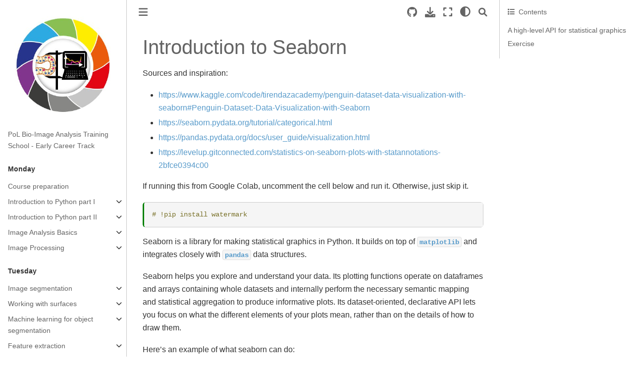

--- FILE ---
content_type: text/html; charset=utf-8
request_url: https://biapol.github.io/PoL-BioImage-Analysis-TS-Early-Career-Track/day3a_plotting/01_Introduction_to_Seaborn.html
body_size: 9764
content:


<!DOCTYPE html>


<html lang="en" >

  <head>
    <meta charset="utf-8" />
    <meta name="viewport" content="width=device-width, initial-scale=1.0" /><meta name="generator" content="Docutils 0.18.1: http://docutils.sourceforge.net/" />

    <title>Introduction to Seaborn &#8212; PoL-BioImage-Analysis-TS-GPU-Accelerated-Image-Analysis</title>
  
  
  
  <script data-cfasync="false">
    document.documentElement.dataset.mode = localStorage.getItem("mode") || "";
    document.documentElement.dataset.theme = localStorage.getItem("theme") || "light";
  </script>
  
  <!-- Loaded before other Sphinx assets -->
  <link href="../_static/styles/theme.css?digest=e353d410970836974a52" rel="stylesheet" />
<link href="../_static/styles/bootstrap.css?digest=e353d410970836974a52" rel="stylesheet" />
<link href="../_static/styles/pydata-sphinx-theme.css?digest=e353d410970836974a52" rel="stylesheet" />

  
  <link href="../_static/vendor/fontawesome/6.1.2/css/all.min.css?digest=e353d410970836974a52" rel="stylesheet" />
  <link rel="preload" as="font" type="font/woff2" crossorigin href="../_static/vendor/fontawesome/6.1.2/webfonts/fa-solid-900.woff2" />
<link rel="preload" as="font" type="font/woff2" crossorigin href="../_static/vendor/fontawesome/6.1.2/webfonts/fa-brands-400.woff2" />
<link rel="preload" as="font" type="font/woff2" crossorigin href="../_static/vendor/fontawesome/6.1.2/webfonts/fa-regular-400.woff2" />

    <link rel="stylesheet" type="text/css" href="../_static/pygments.css" />
    <link rel="stylesheet" href="../_static/styles/sphinx-book-theme.css?digest=14f4ca6b54d191a8c7657f6c759bf11a5fb86285" type="text/css" />
    <link rel="stylesheet" type="text/css" href="../_static/togglebutton.css" />
    <link rel="stylesheet" type="text/css" href="../_static/copybutton.css" />
    <link rel="stylesheet" type="text/css" href="../_static/mystnb.4510f1fc1dee50b3e5859aac5469c37c29e427902b24a333a5f9fcb2f0b3ac41.css" />
    <link rel="stylesheet" type="text/css" href="../_static/sphinx-thebe.css" />
    <link rel="stylesheet" type="text/css" href="../_static/design-style.4045f2051d55cab465a707391d5b2007.min.css" />
  
  <!-- Pre-loaded scripts that we'll load fully later -->
  <link rel="preload" as="script" href="../_static/scripts/bootstrap.js?digest=e353d410970836974a52" />
<link rel="preload" as="script" href="../_static/scripts/pydata-sphinx-theme.js?digest=e353d410970836974a52" />

    <script data-url_root="../" id="documentation_options" src="../_static/documentation_options.js"></script>
    <script src="../_static/jquery.js"></script>
    <script src="../_static/underscore.js"></script>
    <script src="../_static/_sphinx_javascript_frameworks_compat.js"></script>
    <script src="../_static/doctools.js"></script>
    <script src="../_static/clipboard.min.js"></script>
    <script src="../_static/copybutton.js"></script>
    <script src="../_static/scripts/sphinx-book-theme.js?digest=5a5c038af52cf7bc1a1ec88eea08e6366ee68824"></script>
    <script>let toggleHintShow = 'Click to show';</script>
    <script>let toggleHintHide = 'Click to hide';</script>
    <script>let toggleOpenOnPrint = 'true';</script>
    <script src="../_static/togglebutton.js"></script>
    <script>var togglebuttonSelector = '.toggle, .admonition.dropdown';</script>
    <script src="../_static/design-tabs.js"></script>
    <script>const THEBE_JS_URL = "https://unpkg.com/thebe@0.8.2/lib/index.js"
const thebe_selector = ".thebe,.cell"
const thebe_selector_input = "pre"
const thebe_selector_output = ".output, .cell_output"
</script>
    <script async="async" src="../_static/sphinx-thebe.js"></script>
    <script>DOCUMENTATION_OPTIONS.pagename = 'day3a_plotting/01_Introduction_to_Seaborn';</script>
    <link rel="index" title="Index" href="../genindex.html" />
    <link rel="search" title="Search" href="../search.html" />
    <link rel="next" title="Using Seaborn to Plot Distributions" href="02_Using_Seaborn.html" />
    <link rel="prev" title="Plotting Data with Matplotlib" href="00_Intro_matplotlib.html" />
  <meta name="viewport" content="width=device-width, initial-scale=1"/>
  <meta name="docsearch:language" content="en"/>
  </head>
  
  
  <body data-bs-spy="scroll" data-bs-target=".bd-toc-nav" data-offset="180" data-bs-root-margin="0px 0px -60%" data-default-mode="">

  
  
  <a class="skip-link" href="#main-content">Skip to main content</a>
  
  <input type="checkbox"
          class="sidebar-toggle"
          name="__primary"
          id="__primary"/>
  <label class="overlay overlay-primary" for="__primary"></label>
  
  <input type="checkbox"
          class="sidebar-toggle"
          name="__secondary"
          id="__secondary"/>
  <label class="overlay overlay-secondary" for="__secondary"></label>
  
  <div class="search-button__wrapper">
    <div class="search-button__overlay"></div>
    <div class="search-button__search-container">
<form class="bd-search d-flex align-items-center"
      action="../search.html"
      method="get">
  <i class="fa-solid fa-magnifying-glass"></i>
  <input type="search"
         class="form-control"
         name="q"
         id="search-input"
         placeholder="Search this book..."
         aria-label="Search this book..."
         autocomplete="off"
         autocorrect="off"
         autocapitalize="off"
         spellcheck="false"/>
  <span class="search-button__kbd-shortcut"><kbd class="kbd-shortcut__modifier">Ctrl</kbd>+<kbd>K</kbd></span>
</form></div>
  </div>
  
    <nav class="bd-header navbar navbar-expand-lg bd-navbar">
    </nav>
  
  <div class="bd-container">
    <div class="bd-container__inner bd-page-width">
      
      <div class="bd-sidebar-primary bd-sidebar">
        

  
  <div class="sidebar-header-items sidebar-primary__section">
    
    
    
    
  </div>
  
    <div class="sidebar-primary-items__start sidebar-primary__section">
        <div class="sidebar-primary-item">
  

<a class="navbar-brand logo" href="../intro.html">
  
  
  
  
    
    
      
    
    
    <img src="../_static/biapol_logo.png" class="logo__image only-light" alt="Logo image"/>
    <script>document.write(`<img src="../_static/biapol_logo.png" class="logo__image only-dark" alt="Logo image"/>`);</script>
  
  
</a></div>
        <div class="sidebar-primary-item"><nav class="bd-links" id="bd-docs-nav" aria-label="Main">
    <div class="bd-toc-item navbar-nav active">
        
        <ul class="nav bd-sidenav bd-sidenav__home-link">
            <li class="toctree-l1">
                <a class="reference internal" href="../intro.html">
                    PoL Bio-Image Analysis Training School - Early Career Track
                </a>
            </li>
        </ul>
        <p aria-level="2" class="caption" role="heading"><span class="caption-text">Monday</span></p>
<ul class="nav bd-sidenav">
<li class="toctree-l1"><a class="reference internal" href="../day1a_setup_conda/intro.html">Course preparation</a></li>
<li class="toctree-l1 has-children"><a class="reference internal" href="../day1b_Python_Introduction/intro.html">Introduction to Python part I</a><input class="toctree-checkbox" id="toctree-checkbox-1" name="toctree-checkbox-1" type="checkbox"/><label class="toctree-toggle" for="toctree-checkbox-1"><i class="fa-solid fa-chevron-down"></i></label><ul>
<li class="toctree-l2"><a class="reference internal" href="../day1b_Python_Introduction/01_Basic_types.html">Basic types in python</a></li>


<li class="toctree-l2"><a class="reference internal" href="../day1b_Python_Introduction/02_cropping_lists.html">Cropping lists</a></li>
<li class="toctree-l2"><a class="reference internal" href="../day1b_Python_Introduction/03_cropping_images.html">Cropping images</a></li>
<li class="toctree-l2"><a class="reference internal" href="../day1b_Python_Introduction/04_masking.html">Masking numpy arrays</a></li>
</ul>
</li>
<li class="toctree-l1 has-children"><a class="reference internal" href="../day1c_Python_loops_conditions_functions/intro.html">Introduction to Python part II</a><input class="toctree-checkbox" id="toctree-checkbox-2" name="toctree-checkbox-2" type="checkbox"/><label class="toctree-toggle" for="toctree-checkbox-2"><i class="fa-solid fa-chevron-down"></i></label><ul>
<li class="toctree-l2"><a class="reference internal" href="../day1c_Python_loops_conditions_functions/07_Conditions.html">Conditions</a></li>

<li class="toctree-l2"><a class="reference internal" href="../day1c_Python_loops_conditions_functions/08_custom_functions.html">Functions</a></li>

<li class="toctree-l2"><a class="reference internal" href="../day1c_Python_loops_conditions_functions/09_loops.html">Loops</a></li>

</ul>
</li>
<li class="toctree-l1 has-children"><a class="reference internal" href="../day1d_image_analysis_basics/intro.html">Image Analysis Basics</a><input class="toctree-checkbox" id="toctree-checkbox-3" name="toctree-checkbox-3" type="checkbox"/><label class="toctree-toggle" for="toctree-checkbox-3"><i class="fa-solid fa-chevron-down"></i></label><ul>
<li class="toctree-l2"><a class="reference internal" href="../day1d_image_analysis_basics/01_images_are_numpy_arrays.html">Images in python</a></li>
<li class="toctree-l2"><a class="reference internal" href="../day1d_image_analysis_basics/02_Brightness_and_Contrast.html">Brightness and Contrast</a></li>

<li class="toctree-l2"><a class="reference internal" href="../day1d_image_analysis_basics/03_Napari_from_Jupyter_introduction.html">Using Napari to visualize and interact with images</a></li>
<li class="toctree-l2"><a class="reference internal" href="../day1d_image_analysis_basics/04_opening_images_using_aicsimageio.html">Reading files with AICSImageIO</a></li>
</ul>
</li>
<li class="toctree-l1 has-children"><a class="reference internal" href="../day1e_image_processing/intro.html">Image Processing</a><input class="toctree-checkbox" id="toctree-checkbox-4" name="toctree-checkbox-4" type="checkbox"/><label class="toctree-toggle" for="toctree-checkbox-4"><i class="fa-solid fa-chevron-down"></i></label><ul>
<li class="toctree-l2"><a class="reference internal" href="../day1e_image_processing/04_Filters.html">Filters and Background Reduction</a></li>

<li class="toctree-l2"><a class="reference internal" href="../day1e_image_processing/napari-assistant.html">The Napari Assistant</a></li>
<li class="toctree-l2"><a class="reference internal" href="../day1e_image_processing/notebook_export.html">Generating Jupyter Notebooks from the Napari Assistant</a></li>
<li class="toctree-l2"><a class="reference internal" href="../day1e_image_processing/05_Optional_Filters_in_3D_Isotropic_Data.html">Optional: 3D Image Filters</a></li>

</ul>
</li>
</ul>
<p aria-level="2" class="caption" role="heading"><span class="caption-text">Tuesday</span></p>
<ul class="nav bd-sidenav">
<li class="toctree-l1 has-children"><a class="reference internal" href="../day2a_image_segmentation/intro.html">Image segmentation</a><input class="toctree-checkbox" id="toctree-checkbox-5" name="toctree-checkbox-5" type="checkbox"/><label class="toctree-toggle" for="toctree-checkbox-5"><i class="fa-solid fa-chevron-down"></i></label><ul>
<li class="toctree-l2"><a class="reference internal" href="../day2a_image_segmentation/01_EXERCISE_Thresholding.html">Exercise: Thresholding</a></li>
<li class="toctree-l2"><a class="reference internal" href="../day2a_image_segmentation/09_connected_component_labeling.html">Label images</a></li>

<li class="toctree-l2"><a class="reference internal" href="../day2a_image_segmentation/11_voronoi_otsu_labeling.html">Voronoi-Otsu-labeling</a></li>
<li class="toctree-l2"><a class="reference internal" href="../day2a_image_segmentation/21_EXERCISE_marching_cubes.html">Marching cubes</a></li>
</ul>
</li>
<li class="toctree-l1 has-children"><a class="reference internal" href="../day2aa_surface_processing/intro.html">Working with surfaces</a><input class="toctree-checkbox" id="toctree-checkbox-6" name="toctree-checkbox-6" type="checkbox"/><label class="toctree-toggle" for="toctree-checkbox-6"><i class="fa-solid fa-chevron-down"></i></label><ul>
<li class="toctree-l2"><a class="reference internal" href="../day2aa_surface_processing/vedo_material/notebooks/01-basics.html">Basics of vedo</a></li>
<li class="toctree-l2"><a class="reference internal" href="../day2aa_surface_processing/vedo_material/notebooks/02-vis_volume.html">Volume data in vedo</a></li>
<li class="toctree-l2"><a class="reference internal" href="../day2aa_surface_processing/vedo_material/notebooks/03-points_cut.html">Point clouds in vedo</a></li>
<li class="toctree-l2"><a class="reference internal" href="../day2aa_surface_processing/vedo_material/notebooks/04-build_mesh.html">Build a mesh</a></li>
<li class="toctree-l2"><a class="reference internal" href="../day2aa_surface_processing/vedo_material/notebooks/05-gene_mesh.html">Map data on mesh</a></li>
<li class="toctree-l2"><a class="reference internal" href="../day2aa_surface_processing/vedo_material/notebooks/06-interpolate_scalar.html">Interpolate scalar data on mesh</a></li>
<li class="toctree-l2"><a class="reference internal" href="../day2aa_surface_processing/vedo_material/notebooks/07-grab_scalars.html">Convert images to meshes</a></li>
<li class="toctree-l2"><a class="reference internal" href="../day2aa_surface_processing/vedo_material/notebooks/08-warp_mesh.html">Mesh manipulation</a></li>
<li class="toctree-l2"><a class="reference internal" href="../day2aa_surface_processing/vedo_material/notebooks/09-signed_distance.html">Signed distance from mesh surface</a></li>
<li class="toctree-l2"><a class="reference internal" href="../day2aa_surface_processing/vedo_material/notebooks/10-morph_ab.html">Advanced mesh morphing</a></li>
</ul>
</li>
<li class="toctree-l1 has-children"><a class="reference internal" href="../day2b_machine_learning_apoc/intro.html">Machine learning for object segmentation</a><input class="toctree-checkbox" id="toctree-checkbox-7" name="toctree-checkbox-7" type="checkbox"/><label class="toctree-toggle" for="toctree-checkbox-7"><i class="fa-solid fa-chevron-down"></i></label><ul>
<li class="toctree-l2"><a class="reference internal" href="../day2b_machine_learning_apoc/01_supervised_machine_learning.html">Supervised machine learning</a></li>
<li class="toctree-l2"><a class="reference internal" href="../day2b_machine_learning_apoc/interactive_pixel_classification/readme.html">Interactive pixel classification and object segmentation in Napari</a></li>
<li class="toctree-l2"><a class="reference internal" href="../day2b_machine_learning_apoc/02_scikit_learn_random_forest_pixel_classifier.html">Pixel classification using Scikit-learn</a></li>

<li class="toctree-l2"><a class="reference internal" href="../day2b_machine_learning_apoc/interactive_object_classification/readme.html">Interactive object classification in Napari</a></li>
<li class="toctree-l2"><a class="reference internal" href="../day2b_machine_learning_apoc/04_demo_object_segmenter.html">Object segmentation on OpenCL-compatible GPUs</a></li>

</ul>
</li>
<li class="toctree-l1 has-children"><a class="reference internal" href="../day2c_feature_extraction/intro.html">Feature extraction</a><input class="toctree-checkbox" id="toctree-checkbox-8" name="toctree-checkbox-8" type="checkbox"/><label class="toctree-toggle" for="toctree-checkbox-8"><i class="fa-solid fa-chevron-down"></i></label><ul>
<li class="toctree-l2"><a class="reference internal" href="../day2c_feature_extraction/00_intensity_size_shape_regionprops.html">Object Size, Shape &amp; Intensity</a></li>









<li class="toctree-l2"><a class="reference internal" href="../day2c_feature_extraction/02_sphericity_and_solidity.html">Sphericity &amp; Solidity</a></li>









</ul>
</li>
<li class="toctree-l1 has-children"><a class="reference internal" href="../day2d_pandas_statistics/intro.html">Working with tabular data and Statistics</a><input class="toctree-checkbox" id="toctree-checkbox-9" name="toctree-checkbox-9" type="checkbox"/><label class="toctree-toggle" for="toctree-checkbox-9"><i class="fa-solid fa-chevron-down"></i></label><ul>
<li class="toctree-l2"><a class="reference internal" href="../day2d_pandas_statistics/00_Pandas.html">Essentials for Exploring and Visualizing Data with Pandas</a></li>
<li class="toctree-l2"><a class="reference internal" href="../day2d_pandas_statistics/01_Pandas_Intro.html">Introduction to Pandas</a></li>
<li class="toctree-l2"><a class="reference internal" href="../day2d_pandas_statistics/02_Pandas_operations.html">Basic Operations</a></li>
<li class="toctree-l2"><a class="reference internal" href="../day2d_pandas_statistics/03_Pandas_EDA.html">Exploratory Data Analysis</a></li>
<li class="toctree-l2"><a class="reference internal" href="../day2d_pandas_statistics/04_Pandas_Bonus.html">Basic Plots, Groupping and Multi-Level Tables</a></li>
<li class="toctree-l2"><a class="reference internal" href="../day2d_pandas_statistics/05_Statistic.html">Statistics</a></li>

</ul>
</li>
</ul>
<p aria-level="2" class="caption" role="heading"><span class="caption-text">Wednesday</span></p>
<ul class="current nav bd-sidenav">
<li class="toctree-l1 current active has-children"><a class="reference internal" href="intro.html">Plotting Data with Python</a><input checked="" class="toctree-checkbox" id="toctree-checkbox-10" name="toctree-checkbox-10" type="checkbox"/><label class="toctree-toggle" for="toctree-checkbox-10"><i class="fa-solid fa-chevron-down"></i></label><ul class="current">
<li class="toctree-l2"><a class="reference internal" href="00_Intro_matplotlib.html">Plotting Data with Matplotlib</a></li>
<li class="toctree-l2 current active"><a class="current reference internal" href="#">Introduction to Seaborn</a></li>
<li class="toctree-l2"><a class="reference internal" href="02_Using_Seaborn.html">Using Seaborn to Plot Distributions</a></li>
<li class="toctree-l2"><a class="reference internal" href="03_Statistic_Annotations_in_Seaborn_Bonus.html">Adding Statistic Annotations</a></li>
</ul>
</li>
<li class="toctree-l1 has-children"><a class="reference internal" href="../day3b_workflow/intro.html">Bio-image Analysis Workflow Exercise</a><input class="toctree-checkbox" id="toctree-checkbox-11" name="toctree-checkbox-11" type="checkbox"/><label class="toctree-toggle" for="toctree-checkbox-11"><i class="fa-solid fa-chevron-down"></i></label><ul>
<li class="toctree-l2"><a class="reference internal" href="../day3b_workflow/workflow.html">Workflow Exercise</a></li>
</ul>
</li>
</ul>

    </div>
</nav></div>
    </div>
  
  
  <div class="sidebar-primary-items__end sidebar-primary__section">
  </div>
  
  <div id="rtd-footer-container"></div>


      </div>
      
      <main id="main-content" class="bd-main">
        
        

<div class="sbt-scroll-pixel-helper"></div>

          <div class="bd-content">
            <div class="bd-article-container">
              
              <div class="bd-header-article">
<div class="header-article-items header-article__inner">
  
    <div class="header-article-items__start">
      
        <div class="header-article-item"><label class="sidebar-toggle primary-toggle btn btn-sm" for="__primary" title="Toggle primary sidebar" data-bs-placement="bottom" data-bs-toggle="tooltip">
  <span class="fa-solid fa-bars"></span>
</label></div>
      
    </div>
  
  
    <div class="header-article-items__end">
      
        <div class="header-article-item">

<div class="article-header-buttons">





<div class="dropdown dropdown-source-buttons">
  <button class="btn dropdown-toggle" type="button" data-bs-toggle="dropdown" aria-expanded="false" aria-label="Source repositories">
    <i class="fab fa-github"></i>
  </button>
  <ul class="dropdown-menu">
      
      
      
      <li><a href="https://github.com/BiAPoL/PoL-BioImage-Analysis-TS-Early-Career-Track" target="_blank"
   class="btn btn-sm btn-source-repository-button dropdown-item"
   title="Source repository"
   data-bs-placement="left" data-bs-toggle="tooltip"
>
  

<span class="btn__icon-container">
  <i class="fab fa-github"></i>
  </span>
<span class="btn__text-container">Repository</span>
</a>
</li>
      
      
      
      
      <li><a href="https://github.com/BiAPoL/PoL-BioImage-Analysis-TS-Early-Career-Track/issues/new?title=Issue%20on%20page%20%2Fday3a_plotting/01_Introduction_to_Seaborn.html&body=Your%20issue%20content%20here." target="_blank"
   class="btn btn-sm btn-source-issues-button dropdown-item"
   title="Open an issue"
   data-bs-placement="left" data-bs-toggle="tooltip"
>
  

<span class="btn__icon-container">
  <i class="fas fa-lightbulb"></i>
  </span>
<span class="btn__text-container">Open issue</span>
</a>
</li>
      
  </ul>
</div>






<div class="dropdown dropdown-download-buttons">
  <button class="btn dropdown-toggle" type="button" data-bs-toggle="dropdown" aria-expanded="false" aria-label="Download this page">
    <i class="fas fa-download"></i>
  </button>
  <ul class="dropdown-menu">
      
      
      
      <li><a href="../_sources/day3a_plotting/01_Introduction_to_Seaborn.ipynb" target="_blank"
   class="btn btn-sm btn-download-source-button dropdown-item"
   title="Download source file"
   data-bs-placement="left" data-bs-toggle="tooltip"
>
  

<span class="btn__icon-container">
  <i class="fas fa-file"></i>
  </span>
<span class="btn__text-container">.ipynb</span>
</a>
</li>
      
      
      
      
      <li>
<button onclick="window.print()"
  class="btn btn-sm btn-download-pdf-button dropdown-item"
  title="Print to PDF"
  data-bs-placement="left" data-bs-toggle="tooltip"
>
  

<span class="btn__icon-container">
  <i class="fas fa-file-pdf"></i>
  </span>
<span class="btn__text-container">.pdf</span>
</button>
</li>
      
  </ul>
</div>




<button onclick="toggleFullScreen()"
  class="btn btn-sm btn-fullscreen-button"
  title="Fullscreen mode"
  data-bs-placement="bottom" data-bs-toggle="tooltip"
>
  

<span class="btn__icon-container">
  <i class="fas fa-expand"></i>
  </span>

</button>


<script>
document.write(`
  <button class="theme-switch-button btn btn-sm btn-outline-primary navbar-btn rounded-circle" title="light/dark" aria-label="light/dark" data-bs-placement="bottom" data-bs-toggle="tooltip">
    <span class="theme-switch" data-mode="light"><i class="fa-solid fa-sun"></i></span>
    <span class="theme-switch" data-mode="dark"><i class="fa-solid fa-moon"></i></span>
    <span class="theme-switch" data-mode="auto"><i class="fa-solid fa-circle-half-stroke"></i></span>
  </button>
`);
</script>

<script>
document.write(`
  <button class="btn btn-sm navbar-btn search-button search-button__button" title="Search" aria-label="Search" data-bs-placement="bottom" data-bs-toggle="tooltip">
    <i class="fa-solid fa-magnifying-glass"></i>
  </button>
`);
</script>
<label class="sidebar-toggle secondary-toggle btn btn-sm" for="__secondary"title="Toggle secondary sidebar" data-bs-placement="bottom" data-bs-toggle="tooltip">
    <span class="fa-solid fa-list"></span>
</label>
</div></div>
      
    </div>
  
</div>
</div>
              
              

<div id="jb-print-docs-body" class="onlyprint">
    <h1>Introduction to Seaborn</h1>
    <!-- Table of contents -->
    <div id="print-main-content">
        <div id="jb-print-toc">
            
            <div>
                <h2> Contents </h2>
            </div>
            <nav aria-label="Page">
                <ul class="visible nav section-nav flex-column">
<li class="toc-h2 nav-item toc-entry"><a class="reference internal nav-link" href="#a-high-level-api-for-statistical-graphics">A high-level API for statistical graphics</a><ul class="nav section-nav flex-column">
<li class="toc-h3 nav-item toc-entry"><a class="reference internal nav-link" href="#other-relplot-examples">Other <code class="docutils literal notranslate"><span class="pre">relplot</span></code> examples</a></li>
</ul>
</li>
<li class="toc-h2 nav-item toc-entry"><a class="reference internal nav-link" href="#exercise">Exercise</a></li>
</ul>
            </nav>
        </div>
    </div>
</div>

              
                
<div id="searchbox"></div>
                <article class="bd-article" role="main">
                  
  <section class="tex2jax_ignore mathjax_ignore" id="introduction-to-seaborn">
<h1>Introduction to Seaborn<a class="headerlink" href="#introduction-to-seaborn" title="Permalink to this heading">#</a></h1>
<p>Sources and inspiration:</p>
<ul class="simple">
<li><p><a class="reference external" href="https://www.kaggle.com/code/tirendazacademy/penguin-dataset-data-visualization-with-seaborn#Penguin-Dataset:-Data-Visualization-with-Seaborn">https://www.kaggle.com/code/tirendazacademy/penguin-dataset-data-visualization-with-seaborn#Penguin-Dataset:-Data-Visualization-with-Seaborn</a></p></li>
<li><p><a class="reference external" href="https://seaborn.pydata.org/tutorial/categorical.html">https://seaborn.pydata.org/tutorial/categorical.html</a></p></li>
<li><p><a class="reference external" href="https://pandas.pydata.org/docs/user_guide/visualization.html">https://pandas.pydata.org/docs/user_guide/visualization.html</a></p></li>
<li><p><a class="reference external" href="https://levelup.gitconnected.com/statistics-on-seaborn-plots-with-statannotations-2bfce0394c00">https://levelup.gitconnected.com/statistics-on-seaborn-plots-with-statannotations-2bfce0394c00</a></p></li>
</ul>
<p>If running this from Google Colab, uncomment the cell below and run it. Otherwise, just skip it.</p>
<div class="cell docutils container">
<div class="cell_input docutils container">
<div class="highlight-ipython3 notranslate"><div class="highlight"><pre><span></span><span class="c1"># !pip install watermark</span>
</pre></div>
</div>
</div>
</div>
<p>Seaborn is a library for making statistical graphics in Python. It builds on top of <a class="reference external" href="https://matplotlib.org/"><code class="docutils literal notranslate"><span class="pre">matplotlib</span></code></a> and integrates closely with <a class="reference external" href="https://pandas.pydata.org/"><code class="docutils literal notranslate"><span class="pre">pandas</span></code></a> data structures.</p>
<p>Seaborn helps you explore and understand your data. Its plotting functions operate on dataframes and arrays containing whole datasets and internally perform the necessary semantic mapping and statistical aggregation to produce informative plots. Its dataset-oriented, declarative API lets you focus on what the different elements of your plots mean, rather than on the details of how to draw them.</p>
<p>Here’s an example of what seaborn can do:</p>
<div class="cell docutils container">
<div class="cell_input docutils container">
<div class="highlight-ipython3 notranslate"><div class="highlight"><pre><span></span><span class="kn">import</span> <span class="nn">seaborn</span> <span class="k">as</span> <span class="nn">sns</span>

<span class="kn">import</span> <span class="nn">pandas</span> <span class="k">as</span> <span class="nn">pd</span>
<span class="kn">import</span> <span class="nn">matplotlib.pyplot</span> <span class="k">as</span> <span class="nn">plt</span>
</pre></div>
</div>
</div>
</div>
<div class="cell docutils container">
<div class="cell_input docutils container">
<div class="highlight-ipython3 notranslate"><div class="highlight"><pre><span></span><span class="c1"># Apply the default theme</span>
<span class="n">sns</span><span class="o">.</span><span class="n">set_theme</span><span class="p">(</span><span class="n">style</span><span class="o">=</span><span class="s2">&quot;ticks&quot;</span><span class="p">)</span>

<span class="c1"># Load an example dataset</span>
<span class="n">tips</span> <span class="o">=</span> <span class="n">sns</span><span class="o">.</span><span class="n">load_dataset</span><span class="p">(</span><span class="s2">&quot;tips&quot;</span><span class="p">)</span>

<span class="c1"># Create a visualization</span>
<span class="n">sns</span><span class="o">.</span><span class="n">relplot</span><span class="p">(</span>
    <span class="n">data</span><span class="o">=</span><span class="n">tips</span><span class="p">,</span>
    <span class="n">x</span><span class="o">=</span><span class="s2">&quot;total_bill&quot;</span><span class="p">,</span>
    <span class="n">y</span><span class="o">=</span><span class="s2">&quot;tip&quot;</span><span class="p">,</span>
    <span class="n">col</span><span class="o">=</span><span class="s2">&quot;time&quot;</span><span class="p">,</span>
    <span class="n">hue</span><span class="o">=</span><span class="s2">&quot;smoker&quot;</span><span class="p">,</span>
    <span class="n">style</span><span class="o">=</span><span class="s2">&quot;smoker&quot;</span><span class="p">,</span>
    <span class="n">size</span><span class="o">=</span><span class="s2">&quot;size&quot;</span><span class="p">,</span>
<span class="p">)</span>
<span class="n">plt</span><span class="o">.</span><span class="n">show</span><span class="p">()</span>
</pre></div>
</div>
</div>
<div class="cell_output docutils container">
<div class="output stderr highlight-myst-ansi notranslate"><div class="highlight"><pre><span></span>c:\Users\mazo260d\mambaforge\envs\devbio-napari-clone\lib\site-packages\seaborn\axisgrid.py:118: UserWarning: The figure layout has changed to tight
  self._figure.tight_layout(*args, **kwargs)
</pre></div>
</div>
<img alt="../_images/6c362f6133d7a2cc463409024c72fbb9c46c25d8704ad538c54379fb14e34375.png" src="../_images/6c362f6133d7a2cc463409024c72fbb9c46c25d8704ad538c54379fb14e34375.png" />
</div>
</div>
<p>This plot shows the relationship between five variables in the tips dataset using a single call to the seaborn function <code class="docutils literal notranslate"><span class="pre">relplot</span></code>. Notice how we provided only the names of the variables and their roles in the plot. Unlike when using matplotlib directly, it wasn’t necessary to specify attributes of the plot elements in terms of the color values or marker codes. Behind the scenes, seaborn handled the translation from values in the dataframe to arguments that matplotlib understands. This declarative approach lets you stay focused on the questions that you want to answer, rather than on the details of how to control matplotlib.</p>
<p>Here is a similar example from a different dataset: intensity and shape measurements from objects in 2 fluorescence images.</p>
<div class="cell docutils container">
<div class="cell_input docutils container">
<div class="highlight-ipython3 notranslate"><div class="highlight"><pre><span></span><span class="n">nuclei_features_df</span> <span class="o">=</span> <span class="n">pd</span><span class="o">.</span><span class="n">read_csv</span><span class="p">(</span><span class="s2">&quot;../../data/BBBC007_analysis.csv&quot;</span><span class="p">)</span>
<span class="n">nuclei_features_df</span><span class="p">[</span><span class="s1">&#39;round&#39;</span><span class="p">]</span> <span class="o">=</span> <span class="n">nuclei_features_df</span><span class="p">[</span><span class="s1">&#39;aspect_ratio&#39;</span><span class="p">]</span> <span class="o">&lt;</span> <span class="mf">1.2</span>
<span class="n">nuclei_features_df</span><span class="o">.</span><span class="n">head</span><span class="p">()</span>
</pre></div>
</div>
</div>
<div class="cell_output docutils container">
<div class="output text_html"><div>
<style scoped>
    .dataframe tbody tr th:only-of-type {
        vertical-align: middle;
    }

    .dataframe tbody tr th {
        vertical-align: top;
    }

    .dataframe thead th {
        text-align: right;
    }
</style>
<table border="1" class="dataframe">
  <thead>
    <tr style="text-align: right;">
      <th></th>
      <th>area</th>
      <th>intensity_mean</th>
      <th>major_axis_length</th>
      <th>minor_axis_length</th>
      <th>aspect_ratio</th>
      <th>file_name</th>
      <th>round</th>
    </tr>
  </thead>
  <tbody>
    <tr>
      <th>0</th>
      <td>139</td>
      <td>96.546763</td>
      <td>17.504104</td>
      <td>10.292770</td>
      <td>1.700621</td>
      <td>20P1_POS0010_D_1UL</td>
      <td>False</td>
    </tr>
    <tr>
      <th>1</th>
      <td>360</td>
      <td>86.613889</td>
      <td>35.746808</td>
      <td>14.983124</td>
      <td>2.385805</td>
      <td>20P1_POS0010_D_1UL</td>
      <td>False</td>
    </tr>
    <tr>
      <th>2</th>
      <td>43</td>
      <td>91.488372</td>
      <td>12.967884</td>
      <td>4.351573</td>
      <td>2.980045</td>
      <td>20P1_POS0010_D_1UL</td>
      <td>False</td>
    </tr>
    <tr>
      <th>3</th>
      <td>140</td>
      <td>73.742857</td>
      <td>18.940508</td>
      <td>10.314404</td>
      <td>1.836316</td>
      <td>20P1_POS0010_D_1UL</td>
      <td>False</td>
    </tr>
    <tr>
      <th>4</th>
      <td>144</td>
      <td>89.375000</td>
      <td>13.639308</td>
      <td>13.458532</td>
      <td>1.013432</td>
      <td>20P1_POS0010_D_1UL</td>
      <td>True</td>
    </tr>
  </tbody>
</table>
</div></div></div>
</div>
<div class="cell docutils container">
<div class="cell_input docutils container">
<div class="highlight-ipython3 notranslate"><div class="highlight"><pre><span></span><span class="n">sns</span><span class="o">.</span><span class="n">relplot</span><span class="p">(</span>
    <span class="n">data</span><span class="o">=</span><span class="n">nuclei_features_df</span><span class="p">,</span>
    <span class="n">x</span><span class="o">=</span><span class="s2">&quot;aspect_ratio&quot;</span><span class="p">,</span>
    <span class="n">y</span><span class="o">=</span><span class="s2">&quot;intensity_mean&quot;</span><span class="p">,</span>
    <span class="n">size</span><span class="o">=</span><span class="s2">&quot;area&quot;</span><span class="p">,</span>
    <span class="n">hue</span><span class="o">=</span><span class="s2">&quot;round&quot;</span><span class="p">,</span>
    <span class="n">col</span><span class="o">=</span><span class="s2">&quot;file_name&quot;</span>
    <span class="p">)</span>
</pre></div>
</div>
</div>
<div class="cell_output docutils container">
<div class="output stderr highlight-myst-ansi notranslate"><div class="highlight"><pre><span></span>c:\Users\mazo260d\mambaforge\envs\devbio-napari-clone\lib\site-packages\seaborn\axisgrid.py:118: UserWarning: The figure layout has changed to tight
  self._figure.tight_layout(*args, **kwargs)
</pre></div>
</div>
<div class="output text_plain highlight-myst-ansi notranslate"><div class="highlight"><pre><span></span>&lt;seaborn.axisgrid.FacetGrid at 0x17bf5856b50&gt;
</pre></div>
</div>
<img alt="../_images/75d18fc36d78dd0bc2799ff856c7a40d3ebd6bfb0b05a4164ad0febe989d1cdf.png" src="../_images/75d18fc36d78dd0bc2799ff856c7a40d3ebd6bfb0b05a4164ad0febe989d1cdf.png" />
</div>
</div>
<section id="a-high-level-api-for-statistical-graphics">
<h2>A high-level API for statistical graphics<a class="headerlink" href="#a-high-level-api-for-statistical-graphics" title="Permalink to this heading">#</a></h2>
<p>There is no universally best way to visualize data. Different questions are best answered by different plots. Seaborn makes it easy to switch between different visual representations by using a consistent dataset-oriented API.</p>
<section id="other-relplot-examples">
<h3>Other <code class="docutils literal notranslate"><span class="pre">relplot</span></code> examples<a class="headerlink" href="#other-relplot-examples" title="Permalink to this heading">#</a></h3>
<p>The function <code class="docutils literal notranslate"><span class="pre">relplot</span></code> is named that way because it is designed to visualize many different statistical <em>relationships</em>. While scatter plots are often effective, relationships where one variable represents a measure of time are better represented by a line. The <code class="docutils literal notranslate"><span class="pre">relplot</span></code> function has a convenient <code class="docutils literal notranslate"><span class="pre">kind</span></code> parameter that lets you easily switch to this alternate representation:</p>
<div class="cell docutils container">
<div class="cell_input docutils container">
<div class="highlight-ipython3 notranslate"><div class="highlight"><pre><span></span><span class="n">dots</span> <span class="o">=</span> <span class="n">sns</span><span class="o">.</span><span class="n">load_dataset</span><span class="p">(</span><span class="s2">&quot;dots&quot;</span><span class="p">)</span>
<span class="n">sns</span><span class="o">.</span><span class="n">relplot</span><span class="p">(</span>
    <span class="n">data</span><span class="o">=</span><span class="n">dots</span><span class="p">,</span>
    <span class="n">kind</span><span class="o">=</span><span class="s2">&quot;line&quot;</span><span class="p">,</span>
    <span class="n">x</span><span class="o">=</span><span class="s2">&quot;time&quot;</span><span class="p">,</span>
    <span class="n">y</span><span class="o">=</span><span class="s2">&quot;firing_rate&quot;</span><span class="p">,</span>
    <span class="n">col</span><span class="o">=</span><span class="s2">&quot;align&quot;</span><span class="p">,</span>
    <span class="n">hue</span><span class="o">=</span><span class="s2">&quot;choice&quot;</span><span class="p">,</span>
    <span class="n">size</span><span class="o">=</span><span class="s2">&quot;coherence&quot;</span><span class="p">,</span>
    <span class="n">style</span><span class="o">=</span><span class="s2">&quot;choice&quot;</span><span class="p">,</span>
    <span class="n">facet_kws</span><span class="o">=</span><span class="nb">dict</span><span class="p">(</span><span class="n">sharex</span><span class="o">=</span><span class="kc">False</span><span class="p">),</span>
<span class="p">)</span>
</pre></div>
</div>
</div>
<div class="cell_output docutils container">
<div class="output stderr highlight-myst-ansi notranslate"><div class="highlight"><pre><span></span>c:\Users\mazo260d\mambaforge\envs\devbio-napari-clone\lib\site-packages\seaborn\axisgrid.py:118: UserWarning: The figure layout has changed to tight
  self._figure.tight_layout(*args, **kwargs)
</pre></div>
</div>
<img alt="../_images/7c1a660eb18ef4172ce04919e9eed2f5691a8534f252a06f8fd1c534731d070e.png" src="../_images/7c1a660eb18ef4172ce04919e9eed2f5691a8534f252a06f8fd1c534731d070e.png" />
</div>
</div>
<p>Notice how the <code class="docutils literal notranslate"><span class="pre">size</span></code> and <code class="docutils literal notranslate"><span class="pre">style</span></code> parameters are used in both the scatter and line plots, but they affect the two visualizations differently: changing the marker area and symbol in the scatter plot vs the line width and dashing in the line plot. We did not need to keep those details in mind, letting us focus on the overall structure of the plot and the information we want it to convey.</p>
<p>Often, we are interested in the <em>average</em> value of one variable as a function of other variables. Many seaborn functions will automatically perform the statistical estimation that is necessary to answer these questions:</p>
<div class="cell docutils container">
<div class="cell_input docutils container">
<div class="highlight-ipython3 notranslate"><div class="highlight"><pre><span></span><span class="n">fmri</span> <span class="o">=</span> <span class="n">sns</span><span class="o">.</span><span class="n">load_dataset</span><span class="p">(</span><span class="s2">&quot;fmri&quot;</span><span class="p">)</span>
<span class="n">sns</span><span class="o">.</span><span class="n">relplot</span><span class="p">(</span>
    <span class="n">data</span><span class="o">=</span><span class="n">fmri</span><span class="p">,</span>
    <span class="n">kind</span><span class="o">=</span><span class="s2">&quot;line&quot;</span><span class="p">,</span>
    <span class="n">x</span><span class="o">=</span><span class="s2">&quot;timepoint&quot;</span><span class="p">,</span>
    <span class="n">y</span><span class="o">=</span><span class="s2">&quot;signal&quot;</span><span class="p">,</span>
    <span class="n">col</span><span class="o">=</span><span class="s2">&quot;region&quot;</span><span class="p">,</span>
    <span class="n">hue</span><span class="o">=</span><span class="s2">&quot;event&quot;</span><span class="p">,</span>
    <span class="n">style</span><span class="o">=</span><span class="s2">&quot;event&quot;</span><span class="p">,</span>
<span class="p">)</span>
</pre></div>
</div>
</div>
<div class="cell_output docutils container">
<div class="output stderr highlight-myst-ansi notranslate"><div class="highlight"><pre><span></span>c:\Users\mazo260d\mambaforge\envs\devbio-napari-clone\lib\site-packages\seaborn\axisgrid.py:118: UserWarning: The figure layout has changed to tight
  self._figure.tight_layout(*args, **kwargs)
</pre></div>
</div>
<img alt="../_images/8594323407b24a0efc11c52cb5a818392b1bc7e8922e3516350a92cbefc6636f.png" src="../_images/8594323407b24a0efc11c52cb5a818392b1bc7e8922e3516350a92cbefc6636f.png" />
</div>
</div>
<div class="cell docutils container">
<div class="cell_input docutils container">
<div class="highlight-ipython3 notranslate"><div class="highlight"><pre><span></span><span class="n">sns</span><span class="o">.</span><span class="n">lmplot</span><span class="p">(</span>
    <span class="n">data</span><span class="o">=</span><span class="n">tips</span><span class="p">,</span>
    <span class="n">x</span><span class="o">=</span><span class="s2">&quot;total_bill&quot;</span><span class="p">,</span>
    <span class="n">y</span><span class="o">=</span><span class="s2">&quot;tip&quot;</span><span class="p">,</span>
    <span class="n">col</span><span class="o">=</span><span class="s2">&quot;time&quot;</span><span class="p">,</span>
    <span class="n">hue</span><span class="o">=</span><span class="s2">&quot;smoker&quot;</span><span class="p">)</span>
</pre></div>
</div>
</div>
<div class="cell_output docutils container">
<div class="output stderr highlight-myst-ansi notranslate"><div class="highlight"><pre><span></span>c:\Users\mazo260d\mambaforge\envs\devbio-napari-clone\lib\site-packages\seaborn\axisgrid.py:118: UserWarning: The figure layout has changed to tight
  self._figure.tight_layout(*args, **kwargs)
c:\Users\mazo260d\mambaforge\envs\devbio-napari-clone\lib\site-packages\seaborn\axisgrid.py:118: UserWarning: The figure layout has changed to tight
  self._figure.tight_layout(*args, **kwargs)
</pre></div>
</div>
<img alt="../_images/545df54cf9f022a59021182942ec324a4e58d9ba0a7159f5daf6b81ae1e49a69.png" src="../_images/545df54cf9f022a59021182942ec324a4e58d9ba0a7159f5daf6b81ae1e49a69.png" />
</div>
</div>
</section>
</section>
<section id="exercise">
<h2>Exercise<a class="headerlink" href="#exercise" title="Permalink to this heading">#</a></h2>
<p>Take the <code class="docutils literal notranslate"><span class="pre">nuclei_features_df</span></code> again and plot a line regression model on a single plot, with points and lines having different colors according to ‘file_name’.</p>
<p><em>Hint: use a <code class="docutils literal notranslate"><span class="pre">lmplot</span></code> and the <code class="docutils literal notranslate"><span class="pre">hue</span></code> argument</em></p>
<div class="cell docutils container">
<div class="cell_input docutils container">
<div class="highlight-ipython3 notranslate"><div class="highlight"><pre><span></span><span class="kn">from</span> <span class="nn">watermark</span> <span class="kn">import</span> <span class="n">watermark</span>
<span class="n">watermark</span><span class="p">(</span><span class="n">iversions</span><span class="o">=</span><span class="kc">True</span><span class="p">,</span> <span class="n">globals_</span><span class="o">=</span><span class="nb">globals</span><span class="p">())</span>
<span class="nb">print</span><span class="p">(</span><span class="n">watermark</span><span class="p">())</span>
<span class="nb">print</span><span class="p">(</span><span class="n">watermark</span><span class="p">(</span><span class="n">packages</span><span class="o">=</span><span class="s2">&quot;watermark,numpy,pandas,seaborn,matplotlib,scipy,statannotations&quot;</span><span class="p">))</span>
</pre></div>
</div>
</div>
<div class="cell_output docutils container">
<div class="output stream highlight-myst-ansi notranslate"><div class="highlight"><pre><span></span>Last updated: 2023-08-25T14:46:57.523022+02:00

Python implementation: CPython
Python version       : 3.9.17
IPython version      : 8.14.0

Compiler    : MSC v.1929 64 bit (AMD64)
OS          : Windows
Release     : 10
Machine     : AMD64
Processor   : Intel64 Family 6 Model 165 Stepping 2, GenuineIntel
CPU cores   : 16
Architecture: 64bit

watermark      : 2.4.3
numpy          : 1.23.5
pandas         : 2.0.3
seaborn        : 0.12.2
matplotlib     : 3.7.2
scipy          : 1.11.2
statannotations: 0.4.4
</pre></div>
</div>
</div>
</div>
</section>
</section>

    <script type="text/x-thebe-config">
    {
        requestKernel: true,
        binderOptions: {
            repo: "binder-examples/jupyter-stacks-datascience",
            ref: "master",
        },
        codeMirrorConfig: {
            theme: "abcdef",
            mode: "python"
        },
        kernelOptions: {
            name: "python3",
            path: "./day3a_plotting"
        },
        predefinedOutput: true
    }
    </script>
    <script>kernelName = 'python3'</script>

                </article>
              

              
              
                <footer class="bd-footer-article">
                  
<div class="footer-article-items footer-article__inner">
  
    <div class="footer-article-item"><!-- Previous / next buttons -->
<div class="prev-next-area">
    <a class="left-prev"
       href="00_Intro_matplotlib.html"
       title="previous page">
      <i class="fa-solid fa-angle-left"></i>
      <div class="prev-next-info">
        <p class="prev-next-subtitle">previous</p>
        <p class="prev-next-title">Plotting Data with Matplotlib</p>
      </div>
    </a>
    <a class="right-next"
       href="02_Using_Seaborn.html"
       title="next page">
      <div class="prev-next-info">
        <p class="prev-next-subtitle">next</p>
        <p class="prev-next-title">Using Seaborn to Plot Distributions</p>
      </div>
      <i class="fa-solid fa-angle-right"></i>
    </a>
</div></div>
  
</div>

                </footer>
              
            </div>
            
            
              
                <div class="bd-sidebar-secondary bd-toc"><div class="sidebar-secondary-items sidebar-secondary__inner">

  <div class="sidebar-secondary-item">
  <div class="page-toc tocsection onthispage">
    <i class="fa-solid fa-list"></i> Contents
  </div>
  <nav class="bd-toc-nav page-toc">
    <ul class="visible nav section-nav flex-column">
<li class="toc-h2 nav-item toc-entry"><a class="reference internal nav-link" href="#a-high-level-api-for-statistical-graphics">A high-level API for statistical graphics</a><ul class="nav section-nav flex-column">
<li class="toc-h3 nav-item toc-entry"><a class="reference internal nav-link" href="#other-relplot-examples">Other <code class="docutils literal notranslate"><span class="pre">relplot</span></code> examples</a></li>
</ul>
</li>
<li class="toc-h2 nav-item toc-entry"><a class="reference internal nav-link" href="#exercise">Exercise</a></li>
</ul>
  </nav></div>

</div></div>
              
            
          </div>
          <footer class="bd-footer-content">
            
<div class="bd-footer-content__inner container">
  
  <div class="footer-item">
    
<p class="component-author">
By Allyson Ryan, Jan Brocher, Johannes Soltwedel, Marcelo Zoccoler, Marco Musy, Martin Schatz, Till Korten, Robert Haase
</p>

  </div>
  
  <div class="footer-item">
    
  </div>
  
  <div class="footer-item">
    
  </div>
  
  <div class="footer-item">
    
<div class="extra_footer">
  <p>
Copyright: This work can be reused under the terms of the <a href="https://creativecommons.org/licenses/by/4.0/" target="_blank">CC-BY 4.0</a> license unless mentioned otherwise.
</p>

</div>
  </div>
  
</div>
          </footer>
        

      </main>
    </div>
  </div>
  
  <!-- Scripts loaded after <body> so the DOM is not blocked -->
  <script src="../_static/scripts/bootstrap.js?digest=e353d410970836974a52"></script>
<script src="../_static/scripts/pydata-sphinx-theme.js?digest=e353d410970836974a52"></script>

  <footer class="bd-footer">
  </footer>
  </body>
</html>